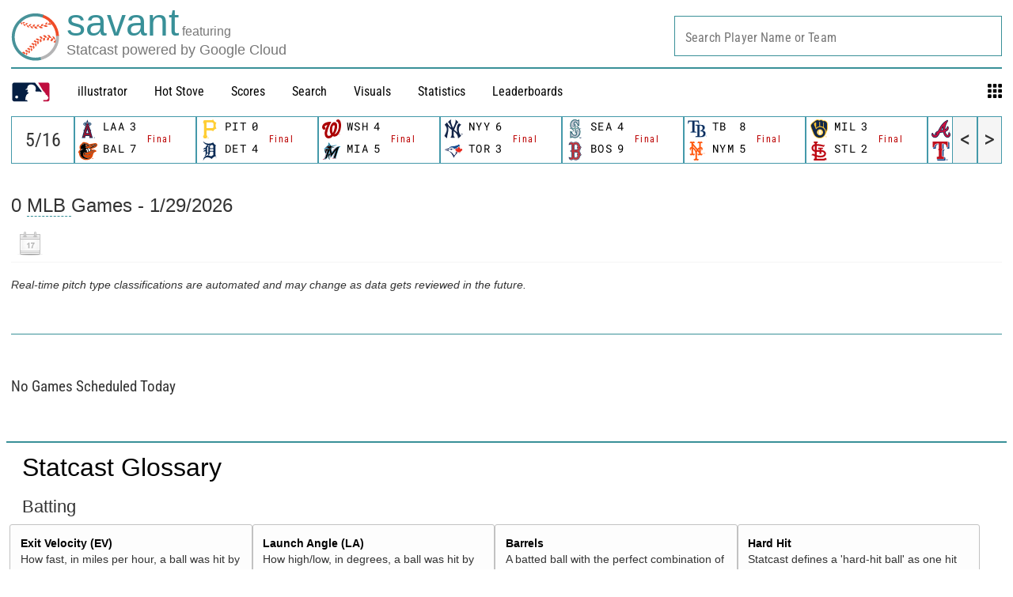

--- FILE ---
content_type: image/svg+xml
request_url: https://www.mlbstatic.com/team-logos/142.svg
body_size: 96
content:
<svg xmlns="http://www.w3.org/2000/svg" viewBox="0 0 159.3 156"><path fill="#091f40" d="M86.9 130.9c-3.8 0-7.5-.2-11-.6-.4 8.6-2.5 16.9-5.5 25.7h32c-3-8.8-5.1-17-5.5-25.6-3.3.3-6.6.5-10 .5"/><path fill="#e31e34" d="M96.8 113c-3.2.4-6.6.7-10.1.7-3.7 0-7.3-.2-10.6-.7-10.7-1.5-19.4-5.1-25.4-9.9-6.4-5.1-10.5-11.8-10.5-19.2 0-7.4 4-14.1 10.5-19.2 6.1-4.8 14.8-8.5 25.5-9.9V37.4C55.9 39.5 41 47.8 26.5 62.3c-6 6-12.9 14-21.1 21.7 8.2 7.6 15.1 15.7 21.1 21.7 14.4 14.4 29.3 22.7 49.5 24.9 3.5.4 7.2.6 11 .6 3.4 0 6.8-.2 10-.5 30.2-2.8 51.4-18.2 57.1-37.4l-22.8-.1c-5.7 9.9-17.8 17.6-34.5 19.8"/><path fill="#e31e34" d="M96.8 54.5c16.7 2.2 28.9 9.9 34.4 20.1l22.8-.1c-5.8-19.3-27-34.7-57.3-37.4.1 5.7.1 11.5.1 17.4"/><path fill="#091f40" d="m115.4 138.4-.8 2.3h-.1l-1.4-4h-2.2v6.2h1.3V138l1.7 4.9h1.2l.3-.8 1.5-4.1h.1v4.9h1.2v-6.2H116zm-10.5-.6h1.8v5.1h1.3v-5.1h1.8v-1.1h-4.9zM76.1 54.6c0 19.5.1 39.6 0 58.4 3.3.5 6.9.7 10.6.7 3.5 0 6.9-.2 10.1-.7V31.6c0-6.1.1-10.8.1-15 19.4 1 37.6 7.2 53.8 18L146.6 9C129.7 3 108 0 86.3 0 64.8 0 43.1 3 26.2 9l-4.1 25.8c16.2-10.8 34.5-17 53.8-18 .1 4.1.1 8.9.1 15 0 7.4 0 14.9.1 22.6v.2"/></svg>

--- FILE ---
content_type: application/x-javascript;charset=utf-8
request_url: https://ans.mlb.com/id?d_visid_ver=2.1.0&d_fieldgroup=A&mcorgid=A65F776A5245B01B0A490D44%40AdobeOrg&mid=07090239819306836369221254796585036388&ts=1769720183512
body_size: -181
content:
{"mid":"07090239819306836369221254796585036388","id":"34BDE4BB644A343C-60000988C7DAD54A"}

--- FILE ---
content_type: image/svg+xml
request_url: https://www.mlbstatic.com/team-logos/140.svg
body_size: 319
content:
<svg xmlns="http://www.w3.org/2000/svg" viewBox="0 0 130.088 148.232"><title>Texas Rangers cap logo</title><path fill="#003278" d="M17.085 42.598l-.035 4.335H0l6.29 7.93h18.275l.015-3.125c0-17.383 1.65-28.398 19.83-30.38v-2.305c-19.625.068-27.316 6.6-27.325 23.545m58.823 30.419v38.213c0 1.973.454 3.897 5.81 3.897h2.706V76.592c0-7.813 10.82-10.8 10.82-10.8s-2.652-1.056-5.347-2.97l-4.673 1.328c-.097.02-9.316 2.715-9.316 8.867M122.002.293v46.64h-12.657l6.768 8.467h13.975V8.818M75.908 50.79c0 4.737 6.86 8.458 9.507 9.474l2.578 1.005c-1.968-1.797-3.57-4.122-3.57-6.885v-32.51l1.534.107c4.6 0 8.95 1.563 12.578 4.21-4.854-4.512-12.485-6.934-22.627-7.012v31.61zm-43.633 88.624v.078l6.65 8.74h60.152v-20.136l-7.14-8.3v19.618"></path><path fill="#c0111f" d="M.43 42.842h12.65c0-.127.025-.215.025-.313 0-.313-.024-.43-.102-.138 0-18.994 9.75-27.44 31.6-27.44h3.898v35.84c0 5.868-3.964 9.325-7.148 11.298 3.208 1.806 7.15 5.04 7.15 10.918v37.89c0 5.127-3.65 8.31-9.533 8.31h-6.53v16.134h55.41V119.21h-6.13c-8.178 0-9.897-4.327-9.897-7.98V73.008c0-5.86 4.605-9.18 8.204-10.987-3.555-2.118-8.203-5.77-8.203-11.23V16.983l1.52-1.963h2.045c21.172 0 33.32 9.62 33.32 26.396 0 0-.004.752-.02 1.426h9.23V0H.43v42.842z"></path><path fill="#003278" d="M101.753 140.967h2.148v5.84h1.446v-5.84h2.124v-1.26h-5.717m11.229 4.639h-.04l-1.654-4.64h-2.506v7.1h1.45v-5.654h.034l1.978 5.655h1.406l2.056-5.655h.03v5.655h1.454v-7.1h-2.5"></path></svg>
